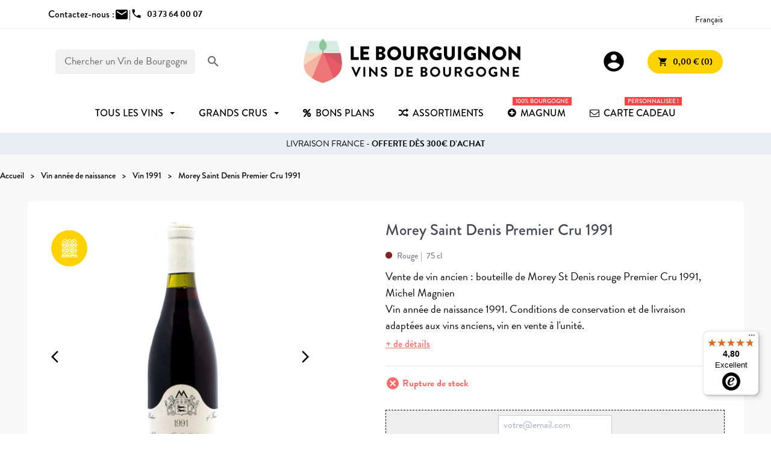

--- FILE ---
content_type: text/html; charset=utf-8
request_url: https://www.le-bourguignon.fr/fr/vin-1991/1068-morey-saint-denis-premier-cru-1991.html
body_size: 15892
content:
<!doctype html>
<html lang="fr-FR">

  <head>
    
      
  <meta charset="utf-8">


  <meta http-equiv="x-ua-compatible" content="ie=edge">



    <link rel="canonical" href="https://www.le-bourguignon.fr/fr/vin-1991/1068-morey-saint-denis-premier-cru-1991.html">

  <title>Vin Morey St Denis 1991 | Achat bouteille vin Bourgogne rouge année 1991</title>
  <meta name="description" content="Bouteille de vin Morey St Denis Premier Cru rouge 1991. Vente grand vin de Bourgogne millésime 1991. Vin cadeau anniversaire année de naissance 1991.">
  <meta name="keywords" content="vin,année,millésime,1967,cadeau,anniversaire,naissance,morey,st denis,bourgogne">
        <link rel="canonical" href="https://www.le-bourguignon.fr/fr/vin-1991/1068-morey-saint-denis-premier-cru-1991.html">
  


        <link rel="alternate" href="https://www.le-bourguignon.fr/fr/vin-1991/1068-morey-saint-denis-premier-cru-1991.html" hreflang="fr">
      <link rel="alternate" href="https://www.le-bourguignon.fr/en/wine-1991/1068-morey-saint-denis-premier-cru-1991.html" hreflang="en">
      <link rel="alternate" href="https://www.le-bourguignon.fr/es/vino-1991/1068-morey-saint-denis-premier-cru-1991.html" hreflang="es-es">
      <link rel="alternate" href="https://www.le-bourguignon.fr/de/wein-1991/1068-morey-saint-denis-premier-cru-1991.html" hreflang="de-de">
      <link rel="alternate" href="https://www.le-bourguignon.fr/nl/wijn-1991/1068-morey-saint-denis-premier-cru-1991.html" hreflang="nl-nl">
      <link rel="alternate" href="https://www.le-bourguignon.fr/it/1991-wine/1068-morey-saint-denis-premier-cru-1991.html" hreflang="it-it">
  


  <meta name="viewport" content="width=device-width, initial-scale=1">



  <link rel="icon" type="image/vnd.microsoft.icon" href="https://www.le-bourguignon.fr/img/favicon.ico?1759729842">
  <link rel="shortcut icon" type="image/x-icon" href="https://www.le-bourguignon.fr/img/favicon.ico?1759729842">


<link rel="preload" href="//fonts.googleapis.com/icon?family=Material+Icons" as="style">
<link rel="preload" href="//use.typekit.net/ssz4kkt.css" as="style">
<link rel="preload" href="/themes/LeBourguignon/assets/css/fonts.css" as="style">


  



  	

  <script type="text/javascript">
        var controller = "product";
        var free_shipping = "https:\/\/www.le-bourguignon.fr\/fr\/module\/toppromobar\/FreeShipping";
        var handle_promobar_cookie = "https:\/\/www.le-bourguignon.fr\/fr\/module\/toppromobar\/PromoBarCookie";
        var prestashop = {"cart":{"products":[],"totals":{"total":{"type":"total","label":"Total","amount":0,"value":"0,00\u00a0\u20ac"},"total_including_tax":{"type":"total","label":"Total TTC","amount":0,"value":"0,00\u00a0\u20ac"},"total_excluding_tax":{"type":"total","label":"Total HT :","amount":0,"value":"0,00\u00a0\u20ac"}},"subtotals":{"products":{"type":"products","label":"Sous-total","amount":0,"value":"0,00\u00a0\u20ac"},"discounts":null,"shipping":{"type":"shipping","label":"Livraison","amount":0,"value":""},"tax":null},"products_count":0,"summary_string":"0 articles","vouchers":{"allowed":1,"added":[]},"discounts":[],"minimalPurchase":0,"minimalPurchaseRequired":""},"currency":{"id":1,"name":"Euro","iso_code":"EUR","iso_code_num":"978","sign":"\u20ac"},"customer":{"lastname":null,"firstname":null,"email":null,"birthday":null,"newsletter":null,"newsletter_date_add":null,"optin":null,"website":null,"company":null,"siret":null,"ape":null,"is_logged":false,"gender":{"type":null,"name":null},"addresses":[]},"language":{"name":"Fran\u00e7ais","iso_code":"fr","locale":"fr-FR","language_code":"fr","is_rtl":"0","date_format_lite":"d\/m\/Y","date_format_full":"d\/m\/Y H:i:s","id":1},"page":{"title":"","canonical":"https:\/\/www.le-bourguignon.fr\/fr\/vin-1991\/1068-morey-saint-denis-premier-cru-1991.html","meta":{"title":"Vin Morey St Denis 1991 | Achat bouteille vin Bourgogne rouge ann\u00e9e 1991","description":"Bouteille de vin Morey St Denis Premier Cru rouge 1991. Vente grand vin de Bourgogne mill\u00e9sime 1991. Vin cadeau anniversaire ann\u00e9e de naissance 1991.","keywords":"vin,ann\u00e9e,mill\u00e9sime,1967,cadeau,anniversaire,naissance,morey,st denis,bourgogne","robots":"index"},"page_name":"product","body_classes":{"lang-fr":true,"lang-rtl":false,"country-FR":true,"currency-EUR":true,"layout-full-width":true,"page-product":true,"tax-display-enabled":true,"product-id-1068":true,"product-Morey Saint Denis Premier Cru 1991":true,"product-id-category-78":true,"product-id-manufacturer-32":true,"product-id-supplier-20":true},"admin_notifications":[]},"shop":{"name":"Le Bourguignon","logo":"https:\/\/www.le-bourguignon.fr\/img\/logo-1759729842.jpg","stores_icon":"https:\/\/www.le-bourguignon.fr\/img\/logo_stores.png","favicon":"https:\/\/www.le-bourguignon.fr\/img\/favicon.ico"},"urls":{"base_url":"https:\/\/www.le-bourguignon.fr\/","current_url":"https:\/\/www.le-bourguignon.fr\/fr\/vin-1991\/1068-morey-saint-denis-premier-cru-1991.html","shop_domain_url":"https:\/\/www.le-bourguignon.fr","img_ps_url":"https:\/\/www.le-bourguignon.fr\/img\/","img_cat_url":"https:\/\/www.le-bourguignon.fr\/img\/c\/","img_lang_url":"https:\/\/www.le-bourguignon.fr\/img\/l\/","img_prod_url":"https:\/\/www.le-bourguignon.fr\/img\/p\/","img_manu_url":"https:\/\/www.le-bourguignon.fr\/img\/m\/","img_sup_url":"https:\/\/www.le-bourguignon.fr\/img\/su\/","img_ship_url":"https:\/\/www.le-bourguignon.fr\/img\/s\/","img_store_url":"https:\/\/www.le-bourguignon.fr\/img\/st\/","img_col_url":"https:\/\/www.le-bourguignon.fr\/img\/co\/","img_url":"https:\/\/www.le-bourguignon.fr\/themes\/LeBourguignon\/assets\/img\/","css_url":"https:\/\/www.le-bourguignon.fr\/themes\/LeBourguignon\/assets\/css\/","js_url":"https:\/\/www.le-bourguignon.fr\/themes\/LeBourguignon\/assets\/js\/","pic_url":"https:\/\/www.le-bourguignon.fr\/upload\/","pages":{"address":"https:\/\/www.le-bourguignon.fr\/fr\/adresse","addresses":"https:\/\/www.le-bourguignon.fr\/fr\/adresses","authentication":"https:\/\/www.le-bourguignon.fr\/fr\/connexion","cart":"https:\/\/www.le-bourguignon.fr\/fr\/panier","category":"https:\/\/www.le-bourguignon.fr\/fr\/index.php?controller=category","cms":"https:\/\/www.le-bourguignon.fr\/fr\/index.php?controller=cms","contact":"https:\/\/www.le-bourguignon.fr\/fr\/nous-contacter","discount":"https:\/\/www.le-bourguignon.fr\/fr\/reduction","guest_tracking":"https:\/\/www.le-bourguignon.fr\/fr\/suivi-commande-invite","history":"https:\/\/www.le-bourguignon.fr\/fr\/historique-commandes","identity":"https:\/\/www.le-bourguignon.fr\/fr\/identite","index":"https:\/\/www.le-bourguignon.fr\/fr\/","my_account":"https:\/\/www.le-bourguignon.fr\/fr\/mon-compte","order_confirmation":"https:\/\/www.le-bourguignon.fr\/fr\/confirmation-commande","order_detail":"https:\/\/www.le-bourguignon.fr\/fr\/index.php?controller=order-detail","order_follow":"https:\/\/www.le-bourguignon.fr\/fr\/suivi-commande","order":"https:\/\/www.le-bourguignon.fr\/fr\/commande-vin-bourgogne","order_return":"https:\/\/www.le-bourguignon.fr\/fr\/index.php?controller=order-return","order_slip":"https:\/\/www.le-bourguignon.fr\/fr\/avoirs","pagenotfound":"https:\/\/www.le-bourguignon.fr\/fr\/page-introuvable","password":"https:\/\/www.le-bourguignon.fr\/fr\/recuperation-mot-de-passe","pdf_invoice":"https:\/\/www.le-bourguignon.fr\/fr\/index.php?controller=pdf-invoice","pdf_order_return":"https:\/\/www.le-bourguignon.fr\/fr\/index.php?controller=pdf-order-return","pdf_order_slip":"https:\/\/www.le-bourguignon.fr\/fr\/index.php?controller=pdf-order-slip","prices_drop":"https:\/\/www.le-bourguignon.fr\/fr\/promotions","product":"https:\/\/www.le-bourguignon.fr\/fr\/index.php?controller=product","search":"https:\/\/www.le-bourguignon.fr\/fr\/recherche-vin-bourgogne","sitemap":"https:\/\/www.le-bourguignon.fr\/fr\/plan du site","stores":"https:\/\/www.le-bourguignon.fr\/fr\/magasins","supplier":"https:\/\/www.le-bourguignon.fr\/fr\/producteurs-vins-bourgogne","register":"https:\/\/www.le-bourguignon.fr\/fr\/connexion?create_account=1","order_login":"https:\/\/www.le-bourguignon.fr\/fr\/commande-vin-bourgogne?login=1"},"alternative_langs":{"fr":"https:\/\/www.le-bourguignon.fr\/fr\/vin-1991\/1068-morey-saint-denis-premier-cru-1991.html","en":"https:\/\/www.le-bourguignon.fr\/en\/wine-1991\/1068-morey-saint-denis-premier-cru-1991.html","es-es":"https:\/\/www.le-bourguignon.fr\/es\/vino-1991\/1068-morey-saint-denis-premier-cru-1991.html","de-de":"https:\/\/www.le-bourguignon.fr\/de\/wein-1991\/1068-morey-saint-denis-premier-cru-1991.html","nl-nl":"https:\/\/www.le-bourguignon.fr\/nl\/wijn-1991\/1068-morey-saint-denis-premier-cru-1991.html","it-it":"https:\/\/www.le-bourguignon.fr\/it\/1991-wine\/1068-morey-saint-denis-premier-cru-1991.html"},"theme_assets":"\/themes\/LeBourguignon\/assets\/","actions":{"logout":"https:\/\/www.le-bourguignon.fr\/fr\/?mylogout="},"no_picture_image":{"bySize":{"small":{"url":"https:\/\/www.le-bourguignon.fr\/img\/p\/fr-default-small.jpg","width":45,"height":45},"medium":{"url":"https:\/\/www.le-bourguignon.fr\/img\/p\/fr-default-medium.jpg","width":80,"height":80},"cart_default":{"url":"https:\/\/www.le-bourguignon.fr\/img\/p\/fr-default-cart_default.jpg","width":80,"height":80},"small_default":{"url":"https:\/\/www.le-bourguignon.fr\/img\/p\/fr-default-small_default.jpg","width":98,"height":98},"pdt_110":{"url":"https:\/\/www.le-bourguignon.fr\/img\/p\/fr-default-pdt_110.jpg","width":110,"height":110},"medium_default":{"url":"https:\/\/www.le-bourguignon.fr\/img\/p\/fr-default-medium_default.jpg","width":125,"height":125},"home":{"url":"https:\/\/www.le-bourguignon.fr\/img\/p\/fr-default-home.jpg","width":129,"height":129},"pdt_220":{"url":"https:\/\/www.le-bourguignon.fr\/img\/p\/fr-default-pdt_220.jpg","width":220,"height":220},"home_default":{"url":"https:\/\/www.le-bourguignon.fr\/img\/p\/fr-default-home_default.jpg","width":308,"height":250},"large":{"url":"https:\/\/www.le-bourguignon.fr\/img\/p\/fr-default-large.jpg","width":300,"height":300},"pdt_320":{"url":"https:\/\/www.le-bourguignon.fr\/img\/p\/fr-default-pdt_320.jpg","width":320,"height":320},"large_default":{"url":"https:\/\/www.le-bourguignon.fr\/img\/p\/fr-default-large_default.jpg","width":458,"height":458},"pdt_480":{"url":"https:\/\/www.le-bourguignon.fr\/img\/p\/fr-default-pdt_480.jpg","width":480,"height":480},"thickbox":{"url":"https:\/\/www.le-bourguignon.fr\/img\/p\/fr-default-thickbox.jpg","width":600,"height":600},"pdt_640":{"url":"https:\/\/www.le-bourguignon.fr\/img\/p\/fr-default-pdt_640.jpg","width":640,"height":640},"thickbox_default":{"url":"https:\/\/www.le-bourguignon.fr\/img\/p\/fr-default-thickbox_default.jpg","width":800,"height":800},"pdt_980":{"url":"https:\/\/www.le-bourguignon.fr\/img\/p\/fr-default-pdt_980.jpg","width":980,"height":980}},"small":{"url":"https:\/\/www.le-bourguignon.fr\/img\/p\/fr-default-small.jpg","width":45,"height":45},"medium":{"url":"https:\/\/www.le-bourguignon.fr\/img\/p\/fr-default-home_default.jpg","width":308,"height":250},"large":{"url":"https:\/\/www.le-bourguignon.fr\/img\/p\/fr-default-pdt_980.jpg","width":980,"height":980},"legend":""}},"configuration":{"display_taxes_label":true,"display_prices_tax_incl":true,"is_catalog":false,"show_prices":true,"opt_in":{"partner":false},"quantity_discount":{"type":"discount","label":"Remise sur prix unitaire"},"voucher_enabled":1,"return_enabled":1},"field_required":[],"breadcrumb":{"links":[{"title":"Accueil","url":"https:\/\/www.le-bourguignon.fr\/fr\/"},{"title":"Vin ann\u00e9e de naissance","url":"https:\/\/www.le-bourguignon.fr\/fr\/21-vins-millesimes-anciens"},{"title":"Vin 1991","url":"https:\/\/www.le-bourguignon.fr\/fr\/78-vin-1991"},{"title":"Morey Saint Denis Premier Cru 1991","url":"https:\/\/www.le-bourguignon.fr\/fr\/vin-1991\/1068-morey-saint-denis-premier-cru-1991.html"}],"count":4},"link":{"protocol_link":"https:\/\/","protocol_content":"https:\/\/"},"time":1769441373,"static_token":"028cbea3df32858e94c4260a03570cd1","token":"57bde51e870bac45afbbd847d242482f","debug":false};
        var psemailsubscription_subscription = "https:\/\/www.le-bourguignon.fr\/fr\/module\/ps_emailsubscription\/subscription";
        var psr_icon_color = "#F19D76";
        var trustedshopseasyintegration_css = "https:\/\/www.le-bourguignon.fr\/modules\/trustedshopseasyintegration\/views\/css\/front\/front.2.0.3.css";
        var addToCartConfirmation = 'Produit ajouté au panier <a href="https://www.le-bourguignon.fr/fr/panier?action=show">Passer commande !</a>';
    var addGiftMessage = 'Le message personnalisé a bien été ajouté à votre commande';
    var siteUrl = 'https://www.le-bourguignon.fr/';
    var cartUrl = 'https://www.le-bourguignon.fr/fr/panier';
    var currentLanguage = document.documentElement.lang.split('-')[0];
  </script>

		<link rel="stylesheet" href="https://www.le-bourguignon.fr/themes/LeBourguignon/assets/cache/theme-f5df1d236.css" media="all">
	
	


        <link rel="preload" href="/modules/creativeelements/views/lib/ceicons/fonts/ceicons.woff2?8goggd" as="font" type="font/woff2" crossorigin>
            <!-- Begin eTrusted bootstrap tag -->
    <script src="https://integrations.etrusted.com/applications/widget.js/v2" defer async></script>
    <!-- End eTrusted bootstrap tag -->



  <style>/*.ets_mm_megamenu .mm_menus_li h4,
.ets_mm_megamenu .mm_menus_li h5,
.ets_mm_megamenu .mm_menus_li h6,
.ets_mm_megamenu .mm_menus_li h1,
.ets_mm_megamenu .mm_menus_li h2,
.ets_mm_megamenu .mm_menus_li h3,
.ets_mm_megamenu .mm_menus_li h4 *:not(i),
.ets_mm_megamenu .mm_menus_li h5 *:not(i),
.ets_mm_megamenu .mm_menus_li h6 *:not(i),
.ets_mm_megamenu .mm_menus_li h1 *:not(i),
.ets_mm_megamenu .mm_menus_li h2 *:not(i),
.ets_mm_megamenu .mm_menus_li h3 *:not(i),
.ets_mm_megamenu .mm_menus_li > a{
    font-family: inherit;
}
.ets_mm_megamenu *:not(.fa):not(i){
    font-family: inherit;
}

.ets_mm_block *{
    font-size: 14px;
}*/

@media (min-width: 768px){
/*layout 1*/
    .ets_mm_megamenu.layout_layout1{
        background: #ffffff;
    }
    .ets_mm_megamenu.layout_layout1:not(.ybc_vertical_menu) .mm_menus_ul{
         background: #ffffff;
    }
    .layout_layout1 .ybc-menu-vertical-button .ybc-menu-button-toggle_icon_default .icon-bar{
        background-color: #000000
    }

    .layout_layout1:not(.ybc_vertical_menu) .mm_menus_li > a:before,
    .layout_layout1.ybc_vertical_menu:hover .ybc-menu-vertical-button:before,
    .layout_layout1:hover .ybc-menu-vertical-button .ybc-menu-button-toggle_icon_default .icon-bar,
    .ybc-menu-vertical-button.layout_layout1:hover{background-color: #000000;}
    
    .layout_layout1:not(.ybc_vertical_menu) .mm_menus_li:hover > a,
    .layout_layout1:not(.ybc_vertical_menu) .mm_menus_li.menu_hover > a,
    .ets_mm_megamenu.layout_layout1.ybc_vertical_menu:hover,
    #header .layout_layout1:not(.ybc_vertical_menu) .mm_menus_li:hover > a,
    #header .layout_layout1:not(.ybc_vertical_menu) .mm_menus_li.menu_hover > a,
    .ets_mm_megamenu.layout_layout1.ybc_vertical_menu:hover{
        background: #F1F8FE;
    }
    
    .layout_layout1.ets_mm_megamenu .mm_columns_ul,
    .layout_layout1.ybc_vertical_menu .mm_menus_ul{
        background-color: #F1F8FE;
    }
    
/*end layout 1*/

@media (max-width: 767px){
    .ybc-menu-vertical-button,
    .transition_floating .close_menu, 
    .transition_full .close_menu{
        background-color: #000000;
        color: #ffffff;
    }
    .transition_floating .close_menu *, 
    .transition_full .close_menu *,
    .ybc-menu-vertical-button .icon-bar{
        color: #ffffff;
    }

    .close_menu .icon-bar,
    .ybc-menu-vertical-button .icon-bar {
      background-color: #ffffff;
    }
    .mm_menus_back_icon{
        border-color: #ffffff;
    }
    
    .layout_layout1 .mm_menus_li:hover > a, 
    .layout_layout1 .mm_menus_li.menu_hover > a,
    #header .layout_layout1 .mm_menus_li.menu_hover > a,
    #header .layout_layout1 .mm_menus_li:hover > a{
        color: #000000;
    }
    .layout_layout1 .mm_has_sub.mm_menus_li:hover .arrow::before{
        /*border-color: #000000;*/
    }
    
    
    .layout_layout1 .mm_menus_li:hover > a,
    .layout_layout1 .mm_menus_li.menu_hover > a,
    #header .layout_layout1 .mm_menus_li.menu_hover > a,
    #header .layout_layout1 .mm_menus_li:hover > a{
        background-color: #F1F8FE;
    }
    .layout_layout1 li:hover > a,
    .layout_layout1 li > a:hover,
    #header .layout_layout1 li:hover > a,
    #header .layout_layout1 .mm_columns_ul .mm_block_type_product .product-title > a:hover,
    #header .layout_layout1 li > a:hover{
        color: #F1F8FE;
    }
}

















</style>
<script async src="https://www.googletagmanager.com/gtag/js?id=G-G2LWN2R905"></script>
<script>
  window.dataLayer = window.dataLayer || [];
  function gtag(){dataLayer.push(arguments);}
  gtag('js', new Date());
  gtag(
    'config',
    'G-G2LWN2R905',
    {
      'debug_mode':false
      , 'anonymize_ip': true                }
  );
</script>

 <script src="https://cdn.brevo.com/js/sdk-loader.js" async></script>
<script>
    window.Brevo = window.Brevo || [];
    Brevo.push([
        "init",
        {
            client_key: "vtrejvaqp2g87o7d0kzff9o3",
            email_id: "",
        },
    ]);
</script>






    
    <meta property="og:type" content="product">
    <meta property="og:url" content="https://www.le-bourguignon.fr/fr/vin-1991/1068-morey-saint-denis-premier-cru-1991.html">
    <meta property="og:title" content="Vin Morey St Denis 1991 | Achat bouteille vin Bourgogne rouge année 1991">
    <meta property="og:site_name" content="Le Bourguignon">
    <meta property="og:description" content="Bouteille de vin Morey St Denis Premier Cru rouge 1991. Vente grand vin de Bourgogne millésime 1991. Vin cadeau anniversaire année de naissance 1991.">
    <meta property="og:image" content="https://www.le-bourguignon.fr/2120-pdt_980/morey-saint-denis-premier-cru-1991.jpg">
    <meta property="product:pretax_price:amount" content="79">
    <meta property="product:pretax_price:currency" content="EUR">
    <meta property="product:price:amount" content="94.8">
    <meta property="product:price:currency" content="EUR">
            <meta property="product:weight:value" content="1.400000">
        <meta property="product:weight:units" content="kg">
    
  </head>

  <body id="product" class="lang-fr country-fr currency-eur layout-full-width page-product tax-display-enabled product-id-1068 product-morey-saint-denis-premier-cru-1991 product-id-category-78 product-id-manufacturer-32 product-id-supplier-20 ce-kit-1 elementor-page elementor-page-1068030101">
    

    
      
    

    <header id="header">
      
        	

    <div class="topbar">
        <div class="container">
        	<div class="contact-top">
        		<div>Contactez-nous :</div>
            	<div class="contact-us d-flex">
                    <a href="https://www.le-bourguignon.fr/fr/nous-contacter"><span class="material-icons">mail</span></a> | 
                                    </div>
                <div class="phone-us d-flex">
                                        <a href="tel:+33373640007"><span class="material-icons">phone</span><span class="msg font-bold">03 73 64 00 07</span></a>
                </div>
        	</div>
        	
            
 		<div class="international">
                <div class="avis-clients">
                                
                	<!-- Begin eTrusted widget tag -->
                    <etrusted-widget data-etrusted-widget-id="wdg-8e15f87b-f20f-48d7-8caa-48b80af0eb0c"></etrusted-widget>
                    <!-- End eTrusted widget tag -->
                                </div>
            
                <div class="language-selector">
  <span>Français</span>
  <ul>
          <li  class="current" >
        <a href="https://www.le-bourguignon.fr/fr/vin-1991/1068-morey-saint-denis-premier-cru-1991.html">Français</a>
      </li>
          <li >
        <a href="https://www.le-bourguignon.fr/en/wine-1991/1068-morey-saint-denis-premier-cru-1991.html">English</a>
      </li>
          <li >
        <a href="https://www.le-bourguignon.fr/es/vino-1991/1068-morey-saint-denis-premier-cru-1991.html">Spanish</a>
      </li>
          <li >
        <a href="https://www.le-bourguignon.fr/de/wein-1991/1068-morey-saint-denis-premier-cru-1991.html">Deutsch</a>
      </li>
          <li >
        <a href="https://www.le-bourguignon.fr/nl/wijn-1991/1068-morey-saint-denis-premier-cru-1991.html">Nederlands</a>
      </li>
          <li >
        <a href="https://www.le-bourguignon.fr/it/1991-wine/1068-morey-saint-denis-premier-cru-1991.html">Italiano</a>
      </li>
      </ul>
</div>

            </div>
        </div>
    </div>
    

<div class="container">
    
        <div id="search_widget" data-search-controller-url="//www.le-bourguignon.fr/fr/recherche-vin-bourgogne">
    <form method="get" action="//www.le-bourguignon.fr/fr/recherche-vin-bourgogne">
        <input type="hidden" name="controller" value="search">
        <div class="fake-input">
            <input type="text" name="s" value="" placeholder='Chercher un Vin de Bourgogne'>
            <button type="submit">
                <i class="material-icons">search</i>
            </button>
        </div>
    </form>
</div>

    

    <div class="ybc-menu-toggle ybc-menu-btn closed">
        <span class="ybc-menu-button-toggle_icon">
            <i class="icon-bar"></i>
            <i class="icon-bar"></i>
            <i class="icon-bar"></i>
        </span>
        Menu
    </div>

    
        <a class="logo" href="https://www.le-bourguignon.fr/" title="Vins de Bourgogne">
            <img loading="lazy" src="https://www.le-bourguignon.fr/img/logo-1759729842.jpg" alt="Achat Vin Bourgogne">
        </a>
    

    
        <div class="header-nav">
            <div class="user-info">
    <a class="login" href="https://www.le-bourguignon.fr/fr/mon-compte" rel="nofollow" title="Identifiez-vous">
        <span class="material-icons">account_circle</span>
    </a>
</div><div id="blockcart-wrapper">
  <div class="blockcart cart-preview" data-refresh-url="https://www.le-bourguignon.fr/module/ps_shoppingcart/ajax">
    <div class="header">
      <a rel="nofollow" href="//www.le-bourguignon.fr/fr/panier?action=show" class="button button-yellow">
        <i class="material-icons">shopping_cart</i> <span>0,00 € (0)</span>
      </a>
    </div>
        </div>
</div>
        </div>
    
</div>


    <div class="header-top">
        
    </div>

        <div class="ets_mm_megamenu
        layout_layout1         show_icon_in_mobile                transition_slide        transition_floating                sticky_disabled                ets-dir-ltr        hook-default        single_layout         disable_sticky_mobile         "
        data-bggray="bg_gray"
        >
        <div class="ets_mm_megamenu_content">
            <div class="container">
                <div class="ets_mm_megamenu_content_content">
                                            <ul class="mm_menus_ul  ">
        <li class="close_menu">
            <div class="pull-left">
                <span class="mm_menus_back">
                    <i class="icon-bar"></i>
                    <i class="icon-bar"></i>
                    <i class="icon-bar"></i>
                </span>
                Menu
            </div>
            <div class="pull-right">
                <span class="mm_menus_back_icon"></span>
                Retour
            </div>
        </li>
                    <li class="mm_menus_li mm_sub_align_left mm_has_sub"
                >
                <a                         href="/fr/9-grands-bourgognes"
                        style="font-size:16px;">
                    <span class="mm_menu_content_title">
                                                Tous les vins
                        <span class="mm_arrow"></span>                                            </span>
                </a>
                                                    <span class="arrow closed"></span>                                            <ul class="mm_columns_ul"
                            style=" width:100%; font-size:14px;">
                                                            <li class="mm_columns_li column_size_1  mm_has_sub">
                                                                            <ul class="mm_blocks_ul">
                                                                                            <li data-id-block="16" class="mm_blocks_li">
                                                        
    <div class="ets_mm_block mm_block_type_html mm_hide_title">
                <div class="ets_mm_block_content">        
                            &nbsp;
                    </div>
    </div>
    <div class="clearfix"></div>

                                                </li>
                                                                                    </ul>
                                                                    </li>
                                                            <li class="mm_columns_li column_size_2  mm_has_sub">
                                                                            <ul class="mm_blocks_ul">
                                                                                            <li data-id-block="2" class="mm_blocks_li">
                                                        
    <div class="ets_mm_block mm_block_type_html mm_hide_title">
                <div class="ets_mm_block_content">        
                            <a href="/fr/12-promotion-vin-bourgogne" class="menu-button">Bons plans</a>

<ul>
<li><a href="/fr/12-promotion-vin-bourgogne">Vins en promotion</a></li>
<li><a href="/fr/135-incontournables">Vins incontournables</a></li>
<li><a href="/fr/meilleures-ventes-vins-bourgogne">Meilleures ventes</a></li>
<li><a href="/fr/102-vin-bourgogne-coup-de-coeur">Coups de coeur</a></li>
</ul>
                    </div>
    </div>
    <div class="clearfix"></div>

                                                </li>
                                                                                            <li data-id-block="3" class="mm_blocks_li">
                                                        
    <div class="ets_mm_block mm_block_type_html ">
        <p><a href="https://www.le-bourguignon.fr/fr/126-collections"  style="font-size:16px">Collections</a></p>        <div class="ets_mm_block_content">        
                            <ul>
<li><a href="/fr/28-grand-cru-bourgogne">Grands Crus</a></li>
<li><a href="/fr/38-assortiments-vins-bourgogne">Assortiments</a></li>
<li><a href="/fr/21-vins-millesimes-anciens">Millésimes anciens</a></li>
<li><a href="/fr/8-cremant-pas-cher">Crémant Bourgogne</a></li>
<li><a href="/fr/133-magnum">Magnum Bourgogne</a></li>
<li><a href="/fr/104-bourgogne-demi-bouteilles">Demi Bouteilles </a></li>
</ul>
                    </div>
    </div>
    <div class="clearfix"></div>

                                                </li>
                                                                                    </ul>
                                                                    </li>
                                                            <li class="mm_columns_li column_size_2  mm_has_sub">
                                                                            <ul class="mm_blocks_ul">
                                                                                            <li data-id-block="5" class="mm_blocks_li">
                                                        
    <div class="ets_mm_block mm_block_type_html ">
        <p>Prix</p>        <div class="ets_mm_block_content">        
                            <ul class="underlines">
<li><a href="/fr/19-vin-de-bourgogne-pas-cher
">- de 10 €</a></li>
<li><a href="/fr/9-grands-bourgognes?prix=10-20">de 10 à 20 €</a></li>
<li><a href="/fr/9-grands-bourgognes?prix=20-50">de 20 à 50 €</a></li>
<li><a href="/fr/9-grands-bourgognes?prix=50-1000">+ de  50 €</a></li>
</ul>
                    </div>
    </div>
    <div class="clearfix"></div>

                                                </li>
                                                                                            <li data-id-block="6" class="mm_blocks_li">
                                                        
    <div class="ets_mm_block mm_block_type_html ">
        <p>Couleurs</p>        <div class="ets_mm_block_content">        
                            <ul>
<li><a href="/fr/10-vins-rouges-prestige" class="menu-color">Rouge <span class="red"></a></li>
<li><a href="/fr/11-vins-blancs-prestige" class="menu-color">Blanc <span class="white"></a></li>
<li><a href="/fr/7-vin-rose-bourgogne" class="menu-color">Rosé <span class="pink"></a></li>
<li><a href="/fr/8-cremant-pas-cher" class="menu-color">Bulles <span class="bubbles"></span></a></li>
</ul>
                    </div>
    </div>
    <div class="clearfix"></div>

                                                </li>
                                                                                            <li data-id-block="64" class="mm_blocks_li">
                                                        
    <div class="ets_mm_block mm_block_type_html ">
        <p><a href="https://www.le-bourguignon.fr/fr/34-bourgogne-aligote"  style="font-size:16px">Aligoté</a></p>        <div class="ets_mm_block_content">        
                            <ul>
</ul>
                    </div>
    </div>
    <div class="clearfix"></div>

                                                </li>
                                                                                    </ul>
                                                                    </li>
                                                            <li class="mm_columns_li column_size_2  mm_has_sub">
                                                                            <ul class="mm_blocks_ul">
                                                                                            <li data-id-block="7" class="mm_blocks_li">
                                                        
    <div class="ets_mm_block mm_block_type_html ">
        <p><a href="https://www.le-bourguignon.fr/fr/appellations-vins-bourgogne"  style="font-size:16px">Appellations</a></p>        <div class="ets_mm_block_content">        
                            <ul>
<li><a href="/fr/120-pouilly-fuisse">Pouilly Fuissé</a></li>
<li><a href="/fr/29-vins-chablis-premiers-grands-crus">Chablis</a></li>
<li><a href="/fr/51-montagny-vin">Montagny</a></li>
<li><a href="/fr/122-rully">Rully</a></li>
<li><a href="/fr/137-saint-veran">Saint-Véran</a></li>
<li><a href="/fr/75-chassagne-montrachet">Chassagne M.</a></li>
<li><a href="/fr/14-vins-pommard">Pommard</a></li>
<li><a href="/fr/49-gevrey-chambertin">Gevrey-Chambertin</a></li>
<li><a href="/fr/39-aloxe-corton">Aloxe Corton</a></li>
<li><a href="/fr/24-santenay-vins">Santenay</a></li>
<li><a href="/fr/140-nuits-saint-georges">Nuits Saint Georges</a></li>
<li><a href="/fr/15-vins-mercurey">Mercurey</a></li>
<li><a href="/fr/66-givry">Givry...</a></li>
</ul>
                    </div>
    </div>
    <div class="clearfix"></div>

                                                </li>
                                                                                    </ul>
                                                                    </li>
                                                            <li class="mm_columns_li column_size_2  mm_has_sub">
                                                                            <ul class="mm_blocks_ul">
                                                                                            <li data-id-block="11" class="mm_blocks_li">
                                                        
    <div class="ets_mm_block mm_block_type_html ">
        <p><a href="https://www.le-bourguignon.fr/fr/content/41-regions-viticoles-de-bourgogne"  style="font-size:16px">Régions</a></p>        <div class="ets_mm_block_content">        
                            <ul>
<li><a href="/fr/29-vins-chablis-premiers-grands-crus">Chablis & Auxerrois</a></li>
<li><a href="/fr/74-macon">Mâconnais</a></li>
<li><a href="/fr/43-cote-chalonnaise-prestige">Côte Chalonnaise</a></li>
<li><a href="/fr/44-cote-de-beaune">Côte de Beaune</a></li>
<li><a href="/fr/45-cote-nuits">Côte de Nuits</a></li>
<li><a href="/fr/112-crus-du-beaujolais">Crus du Beaujolais</a></li>
</ul>
                    </div>
    </div>
    <div class="clearfix"></div>

                                                </li>
                                                                                            <li data-id-block="10" class="mm_blocks_li">
                                                        
    <div class="ets_mm_block mm_block_type_html ">
        <p><a href="https://www.le-bourguignon.fr/fr/38-assortiments-vins-bourgogne"  style="font-size:16px">Assortiments</a></p>        <div class="ets_mm_block_content">        
                            <ul>
<li><a href="/fr/assortiments-vins-bourgogne/69-voyage-en-bourgogne-coffret-vins.html">Voyage en Bourgogne</a></li>
<li><a href="/fr/assortiments-vins-bourgogne/73-tout-chardonnay-assortiment-vins.html">Bourgogne Blancs</a></li>
<li><a href="/fr/assortiments-vins-bourgogne/915-coffret-rouges-de-bourgogne.html">Bourgognes Rouges</a></li>
<li><a href="/fr/assortiments-vins-bourgogne/427-coffret-vin-bourgogne.html">Coffret découverte</a></li>
</ul>
                    </div>
    </div>
    <div class="clearfix"></div>

                                                </li>
                                                                                    </ul>
                                                                    </li>
                                                            <li class="mm_columns_li column_size_2  mm_has_sub">
                                                                            <ul class="mm_blocks_ul">
                                                                                            <li data-id-block="9" class="mm_blocks_li">
                                                        
    <div class="ets_mm_block mm_block_type_html ">
        <p><a href="https://www.le-bourguignon.fr/fr/producteurs-vins-bourgogne"  style="font-size:16px">Producteurs</a></p>        <div class="ets_mm_block_content">        
                            <ul>
<li><a href="/fr/producteurs-vins-bourgogne/19-domaine-maratray-dubreuil">Maratray Dubreuil</a></li>
<li><a href="/fr/producteurs-vins-bourgogne/16-domaine-des-malandes-chablis">Les Malandes</a></li>
<li><a href="/fr/producteurs-vins-bourgogne/21-domaine-magnien">Stéphane Magnien</a></li>
<li><a href="/fr/producteurs-vins-bourgogne/38-domaine-mazilly">Domaine Mazilly</a></li>
<li><a href="/fr/producteurs-vins-bourgogne/18-domaine-joannet-cote-de-nuits">Domaine Joannet</a></li>
<li><a href="/fr/producteurs-vins-bourgogne/12-domaine-berthenet-montagny">Domaine Berthenet</a></li>
<li><a href="/fr/producteurs-vins-bourgogne/42-domaine-venot">Domaine Venot</a></li>
<li><a href="/fr/producteurs-vins-bourgogne/4-domaine-germain-pere-fils">Domaine Germain</a></li>
<li><a href="/fr/producteurs-vins-bourgogne/36-domaine-bernard-millot">Bernard Millot</a></li>
<li><a href="/fr/producteurs-vins-bourgogne/7-domaine-louis-lequin-santenay">Louis Lequin</a></li>
<li><a href="/fr/producteurs-vins-bourgogne/48-domaine-danjean-berthoux">Danjean Berthoux</a></li>
<li><a href="/fr/producteurs-vins-bourgogne/45-domaine-olivier-guyot">Olivier Guyot</a></li>
</ul>
                    </div>
    </div>
    <div class="clearfix"></div>

                                                </li>
                                                                                    </ul>
                                                                    </li>
                                                            <li class="mm_columns_li column_size_1  mm_has_sub">
                                                                            <ul class="mm_blocks_ul">
                                                                                            <li data-id-block="17" class="mm_blocks_li">
                                                        
    <div class="ets_mm_block mm_block_type_html mm_hide_title">
                <div class="ets_mm_block_content">        
                            &nbsp;
                    </div>
    </div>
    <div class="clearfix"></div>

                                                </li>
                                                                                    </ul>
                                                                    </li>
                                                            <li class="mm_columns_li column_size_1 mm_breaker mm_has_sub">
                                                                            <ul class="mm_blocks_ul">
                                                                                            <li data-id-block="48" class="mm_blocks_li">
                                                        
    <div class="ets_mm_block mm_block_type_html mm_hide_title">
                <div class="ets_mm_block_content">        
                            &nbsp;
                    </div>
    </div>
    <div class="clearfix"></div>

                                                </li>
                                                                                    </ul>
                                                                    </li>
                                                            <li class="mm_columns_li column_size_2  mm_has_sub">
                                                                            <ul class="mm_blocks_ul">
                                                                                            <li data-id-block="19" class="mm_blocks_li">
                                                        
    <div class="ets_mm_block mm_block_type_html mm_hide_title">
                <div class="ets_mm_block_content">        
                            <a href="/fr/126-collections" class="menu-all">+ de Collections</a>
                    </div>
    </div>
    <div class="clearfix"></div>

                                                </li>
                                                                                    </ul>
                                                                    </li>
                                                            <li class="mm_columns_li column_size_2  mm_has_sub">
                                                                            <ul class="mm_blocks_ul">
                                                                                            <li data-id-block="63" class="mm_blocks_li">
                                                        
    <div class="ets_mm_block mm_block_type_html mm_hide_title">
                <div class="ets_mm_block_content">        
                            <a href="/fr/nouveaux-vins" class="menu-all">+ les Nouveaux Vins</a>
                    </div>
    </div>
    <div class="clearfix"></div>

                                                </li>
                                                                                    </ul>
                                                                    </li>
                                                            <li class="mm_columns_li column_size_2  mm_has_sub">
                                                                            <ul class="mm_blocks_ul">
                                                                                            <li data-id-block="61" class="mm_blocks_li">
                                                        
    <div class="ets_mm_block mm_block_type_html mm_hide_title">
                <div class="ets_mm_block_content">        
                            <a href="/fr/appellations-vins-bourgogne" class="menu-all">+ d'Appellations</a>
                    </div>
    </div>
    <div class="clearfix"></div>

                                                </li>
                                                                                    </ul>
                                                                    </li>
                                                            <li class="mm_columns_li column_size_2  mm_has_sub">
                                                                            <ul class="mm_blocks_ul">
                                                                                            <li data-id-block="21" class="mm_blocks_li">
                                                        
    <div class="ets_mm_block mm_block_type_html mm_hide_title">
                <div class="ets_mm_block_content">        
                            <a href="/fr/38-assortiments-vins-bourgogne" class="menu-all">+ d'Assortiments</a>
                    </div>
    </div>
    <div class="clearfix"></div>

                                                </li>
                                                                                    </ul>
                                                                    </li>
                                                            <li class="mm_columns_li column_size_2  mm_has_sub">
                                                                            <ul class="mm_blocks_ul">
                                                                                            <li data-id-block="20" class="mm_blocks_li">
                                                        
    <div class="ets_mm_block mm_block_type_html mm_hide_title">
                <div class="ets_mm_block_content">        
                            <a href="/fr/producteurs-vins-bourgogne" class="menu-all">+ de Producteurs</a>
                    </div>
    </div>
    <div class="clearfix"></div>

                                                </li>
                                                                                    </ul>
                                                                    </li>
                                                            <li class="mm_columns_li column_size_1  mm_has_sub">
                                                                            <ul class="mm_blocks_ul">
                                                                                            <li data-id-block="12" class="mm_blocks_li">
                                                        
    <div class="ets_mm_block mm_block_type_html mm_hide_title">
                <div class="ets_mm_block_content">        
                            &nbsp;
                    </div>
    </div>
    <div class="clearfix"></div>

                                                </li>
                                                                                    </ul>
                                                                    </li>
                                                            <li class="mm_columns_li column_size_12  mm_has_sub">
                                                                            <ul class="mm_blocks_ul">
                                                                                            <li data-id-block="14" class="mm_blocks_li">
                                                        
    <div class="ets_mm_block mm_block_type_html mm_hide_title">
                <div class="ets_mm_block_content">        
                            <a href="/fr/9-grands-bourgognes" class="menu-button"><span class="material-icons">apps</span> Voir tous les vins de Bourgogne</a>
                    </div>
    </div>
    <div class="clearfix"></div>

                                                </li>
                                                                                    </ul>
                                                                    </li>
                                                    </ul>
                                                </li>
                    <li class="mm_menus_li mm_sub_align_left mm_has_sub"
                >
                <a                         href="/fr/28-grand-cru-bourgogne"
                        style="font-size:16px;">
                    <span class="mm_menu_content_title">
                                                Grands Crus
                        <span class="mm_arrow"></span>                                            </span>
                </a>
                                                    <span class="arrow closed"></span>                                            <ul class="mm_columns_ul"
                            style=" width:100%; font-size:14px;">
                                                            <li class="mm_columns_li column_size_1  mm_has_sub">
                                                                            <ul class="mm_blocks_ul">
                                                                                            <li data-id-block="34" class="mm_blocks_li">
                                                        
    <div class="ets_mm_block mm_block_type_html mm_hide_title">
                <div class="ets_mm_block_content">        
                            &nbsp;
                    </div>
    </div>
    <div class="clearfix"></div>

                                                </li>
                                                                                    </ul>
                                                                    </li>
                                                            <li class="mm_columns_li column_size_3  mm_has_sub">
                                                                            <ul class="mm_blocks_ul">
                                                                                            <li data-id-block="31" class="mm_blocks_li">
                                                        
    <div class="ets_mm_block mm_block_type_html ">
        <p><a href="/fr/28-grand-cru-bourgogne?couleur=blanc"  style="font-size:16px">Grands Crus Blancs</a></p>        <div class="ets_mm_block_content">        
                            <ul>
<li><a href="/fr/105-chablis-grand-cru">Chablis Grand Cru</a></li>
<li><a href="/fr/48-corton-charlemagne">Corton Charlemagne</a></li>
<li><a href="/fr/47-batard-montrachet">Bâtard Montrachet</a></li>
<li><a href="/fr/91-criots-batard-montrachet-grand-cru">Criots Bâtard Montrachet</a></li>
<li><a href="/fr/108-bienvenues-batard-montrachet">Bienvenues Bâtard Montrachet</a></li>
<li><a href="/fr/115-chevalier-montrachet">Chevalier Montrachet</a></li>
</ul>
                    </div>
    </div>
    <div class="clearfix"></div>

                                                </li>
                                                                                    </ul>
                                                                    </li>
                                                            <li class="mm_columns_li column_size_3  mm_has_sub">
                                                                            <ul class="mm_blocks_ul">
                                                                                            <li data-id-block="43" class="mm_blocks_li">
                                                        
    <div class="ets_mm_block mm_block_type_html ">
        <p><a href="https://www.le-bourguignon.fr/fr/28-grand-cru-bourgogne?couleur=rouge"  style="font-size:16px">Grands Crus Rouges</a></p>        <div class="ets_mm_block_content">        
                            <ul>
<li><a href="/fr/54-corton">Corton Grand Cru</a></li>
<li><a href="/fr/53-clos-de-vougeot">Clos de Vougeot</a></li>
<li><a href="/fr/67-charmes-chambertin">Charmes Chambertin</a></li>
<li><a href="/fr/109-mazis-chambertin">Mazis Chambertin</a></li>
<li><a href="/fr/52-echezeaux">Echezeaux</a></li>
<li><a href="/fr/68-clos-des-lambrays">Clos des Lambrays</a></li>
<li><a href="/fr/grand-cru-bourgogne/647-clos-de-tart-1997.html">Clos de Tart</a></li>
<li><a href="/fr/106-clos-saint-denis">Clos Saint Denis</a></li>
<li><a href="/fr/141-clos-de-la-roche-grand-cru">Clos de la Roche</a></li>
<li><a href="/fr/79-bonnes-mares">Bonnes Mares</a></li>
<li><a href="/fr/grand-cru-bourgogne/1372-chambertin-clos-de-beze-1995-grand-cru.html">Chambertin Clos de Beze</a></li>
<li><a href="/fr/144-latricieres-chambertin-grand-cru">Latricieres Chambertin</a></li>
<li><a href="/fr/150-chapelle-chambertin">Chapelle Chambertin</a></li>
<li><a href="/fr/107-chambertin">Chambertin</a></li>
<li><a href="/fr/grand-cru-bourgogne/1371-romanee-saint-vivant-grand-cru-2015.html">Romanée Saint Vivant</a></li>
</ul>
                    </div>
    </div>
    <div class="clearfix"></div>

                                                </li>
                                                                                            <li data-id-block="59" class="mm_blocks_li">
                                                        
    <div class="ets_mm_block mm_block_type_html mm_hide_title">
                <div class="ets_mm_block_content">        
                            &nbsp;
                    </div>
    </div>
    <div class="clearfix"></div>

                                                </li>
                                                                                    </ul>
                                                                    </li>
                                                            <li class="mm_columns_li column_size_2  mm_has_sub">
                                                                            <ul class="mm_blocks_ul">
                                                                                            <li data-id-block="26" class="mm_blocks_li">
                                                        
    <div class="ets_mm_block mm_block_type_html ">
        <p>Prix</p>        <div class="ets_mm_block_content">        
                            <ul>
<li><a href="/fr/28-grand-cru-bourgogne?prix=54-100">- de 100 €</a></li>
<li><a href="/fr/28-grand-cru-bourgogne?prix=100-200">de 100 à 200 €</a></li>
<li><a href="/fr/28-grand-cru-bourgogne?prix=200-300">de 200 à 300 €</a></li>
<li><a href="/fr/28-grand-cru-bourgogne?prix=300-1000">+ de  300 €</a></li>
</ul>
                    </div>
    </div>
    <div class="clearfix"></div>

                                                </li>
                                                                                            <li data-id-block="27" class="mm_blocks_li">
                                                        
    <div class="ets_mm_block mm_block_type_html ">
        <p>Couleurs</p>        <div class="ets_mm_block_content">        
                            <ul>
<li><a href="/fr/28-grand-cru-bourgogne?couleur=rouge" class="menu-color">Rouge <span class="red"></a></li>
<li><a href="/fr/28-grand-cru-bourgogne?couleur=blanc" class="menu-color">Blanc <span class="white"></a></li>
                    </div>
    </div>
    <div class="clearfix"></div>

                                                </li>
                                                                                    </ul>
                                                                    </li>
                                                            <li class="mm_columns_li column_size_3  mm_has_sub">
                                                                            <ul class="mm_blocks_ul">
                                                                                            <li data-id-block="30" class="mm_blocks_li">
                                                        
    <div class="ets_mm_block mm_block_type_html ">
        <p>Régions</p>        <div class="ets_mm_block_content">        
                            <ul>
<li><a href="/fr/29-vins-chablis-premiers-grands-crus?niveau-appellation=grand-cru">Chablis Grand Cru</a></li>
<li><a href="/fr/44-cote-de-beaune?niveau-appellation=grand-cru">Côte de Beaune</a></li>
<li><a href="/fr/45-cote-nuits?niveau-appellation=grand-cru">Côte de Nuits</a></li>
</ul>
                    </div>
    </div>
    <div class="clearfix"></div>

                                                </li>
                                                                                    </ul>
                                                                    </li>
                                                            <li class="mm_columns_li column_size_1  mm_has_sub">
                                                                            <ul class="mm_blocks_ul">
                                                                                            <li data-id-block="55" class="mm_blocks_li">
                                                        
    <div class="ets_mm_block mm_block_type_html mm_hide_title">
                <div class="ets_mm_block_content">        
                            &nbsp;
                    </div>
    </div>
    <div class="clearfix"></div>

                                                </li>
                                                                                    </ul>
                                                                    </li>
                                                            <li class="mm_columns_li column_size_12  mm_has_sub">
                                                                            <ul class="mm_blocks_ul">
                                                                                            <li data-id-block="49" class="mm_blocks_li">
                                                        
    <div class="ets_mm_block mm_block_type_html mm_hide_title">
                <div class="ets_mm_block_content">        
                            <a href="/fr/28-grand-cru-bourgogne" class="menu-button"><span class="material-icons">apps</span> Voir Tous les Grands Crus de Bourgogne</a>
                    </div>
    </div>
    <div class="clearfix"></div>

                                                </li>
                                                                                    </ul>
                                                                    </li>
                                                    </ul>
                                                </li>
                    <li class="mm_menus_li mm_sub_align_full"
                >
                <a                         href="https://www.le-bourguignon.fr/fr/12-promotion-vin-bourgogne"
                        style="font-size:16px;">
                    <span class="mm_menu_content_title">
                                                    <i class="fa fa-percent"></i>
                                                Bons plans
                                                                    </span>
                </a>
                                                                                                    </li>
                    <li class="mm_menus_li mm_sub_align_full"
                >
                <a                         href="https://www.le-bourguignon.fr/fr/38-assortiments-vins-bourgogne"
                        style="font-size:16px;">
                    <span class="mm_menu_content_title">
                                                    <i class="fa fa-random"></i>
                                                ASSORTIMENTS
                                                                    </span>
                </a>
                                                                                                    </li>
                    <li class="mm_menus_li mm_sub_align_full"
                >
                <a                         href="https://www.le-bourguignon.fr/fr/133-magnum-bourgogne"
                        style="font-size:16px;">
                    <span class="mm_menu_content_title">
                                                    <i class="fa fa-plus-circle"></i>
                                                MAGNUM
                                                <span class="mm_bubble_text"style="background: #FC4444; color: #ffffff;">100% BOURGOGNE</span>                    </span>
                </a>
                                                                                                    </li>
                    <li class="mm_menus_li mm_sub_align_full"
                >
                <a                         href="https://www.le-bourguignon.fr/fr/cheque-cadeau-vin-bourgogne"
                        style="font-size:16px;">
                    <span class="mm_menu_content_title">
                                                    <i class="fa fa-envelope-o"></i>
                                                Carte Cadeau
                                                <span class="mm_bubble_text"style="background: #FC4444; color: #ffffff;">PERSONNALISEE !</span>                    </span>
                </a>
                                                                                                    </li>
            </ul>
    

                </div>
            </div>
        </div>
    </div>




<div class="subbar">
    Livraison France - <strong>offerte dès 300€ d’achat</strong>
</div>
      
    </header>

    
      


    

    <div id="wrapper">
      

      
            <div class="breadcrumb-container">
        <div class="container">
            <nav class="breadcrumb" data-depth="4">
                <ol itemscope itemtype="http://schema.org/BreadcrumbList">
                                            
                            <li itemprop="itemListElement" itemscope itemtype="http://schema.org/ListItem">
                                <a itemprop="item" href="https://www.le-bourguignon.fr/fr/">
                                    <span itemprop="name">Accueil</span>
                                </a>
                                <meta itemprop="position" content="1">
                            </li>
                        
                                            
                            <li itemprop="itemListElement" itemscope itemtype="http://schema.org/ListItem">
                                <a itemprop="item" href="https://www.le-bourguignon.fr/fr/21-vins-millesimes-anciens">
                                    <span itemprop="name">Vin année de naissance</span>
                                </a>
                                <meta itemprop="position" content="2">
                            </li>
                        
                                            
                            <li itemprop="itemListElement" itemscope itemtype="http://schema.org/ListItem">
                                <a itemprop="item" href="https://www.le-bourguignon.fr/fr/78-vin-1991">
                                    <span itemprop="name">Vin 1991</span>
                                </a>
                                <meta itemprop="position" content="3">
                            </li>
                        
                                            
                            <li itemprop="itemListElement" itemscope itemtype="http://schema.org/ListItem">
                                <a itemprop="item" href="https://www.le-bourguignon.fr/fr/vin-1991/1068-morey-saint-denis-premier-cru-1991.html">
                                    <span itemprop="name">Morey Saint Denis Premier Cru 1991</span>
                                </a>
                                <meta itemprop="position" content="4">
                            </li>
                        
                                    </ol>
            </nav>
        </div>
    </div>
      

      

      

      
    <div id="content-wrapper">
        
        

    <section id="main" itemscope itemtype="https://schema.org/Product">
    <meta itemprop="url" content="https://www.le-bourguignon.fr/fr/vin-1991/1068-morey-saint-denis-premier-cru-1991.html">
    
    
        
            <section id="content" class="product-header">
                <div class="container container-small">
                    <div class="product-miniature">
                        <div class="collections">
            <a href="https://www.le-bourguignon.fr/fr/131-vins-anciens" class="collection" style="background-color:#ffd200">
            <i class="icon-old"></i>
        </a>
    </div>
                        
                            <div class="images-container">
    
        <div class="product-cover slider-product-covers">
                            <img loading="lazy" src="https://www.le-bourguignon.fr/2120-pdt_980/morey-saint-denis-premier-cru-1991.jpg" alt="bouteille vin année 1991" title="bouteille vin année 1991" itemprop="image">
                            <img loading="lazy" src="https://www.le-bourguignon.fr/2121-pdt_980/morey-saint-denis-premier-cru-1991.jpg" alt="" title="" itemprop="image">
                    </div>
    

    
        <ul class="product-images slider-product-thumbs">
                            <li><img loading="lazy" src="https://www.le-bourguignon.fr/2120-home_default/morey-saint-denis-premier-cru-1991.jpg" alt="bouteille vin année 1991" title="bouteille vin année 1991" width="100" itemprop="image"></li>
                            <li><img loading="lazy" src="https://www.le-bourguignon.fr/2121-home_default/morey-saint-denis-premier-cru-1991.jpg" alt="" title="" width="100" itemprop="image"></li>
                    </ul>

        <div class="social-sharing">
            <ul>
                <li class="mail"><a target="_blank" rel="nofollow" href="mailto:?subject=Morey Saint Denis Premier Cru 1991&body=https://www.le-bourguignon.fr/fr/vin-1991/1068-morey-saint-denis-premier-cru-1991.html"><img src="https://www.le-bourguignon.fr/themes/LeBourguignon/assets/img/icons/mail-alt.svg" alt="Email"/></a></li>
                <li class="facebook"><a target="_blank" rel="nofollow" href="http://www.facebook.com/sharer.php?u=https://www.le-bourguignon.fr/fr/vin-1991/1068-morey-saint-denis-premier-cru-1991.html"><img src="https://www.le-bourguignon.fr/themes/LeBourguignon/assets/img/icons/facebook-alt.svg" alt="Twitter"/></a></li>
                <li class="twitter"><a target="_blank" rel="nofollow" href="https://twitter.com/intent/tweet?text=Morey Saint Denis Premier Cru 1991 https://www.le-bourguignon.fr/fr/vin-1991/1068-morey-saint-denis-premier-cru-1991.html"><img src="https://www.le-bourguignon.fr/themes/LeBourguignon/assets/img/icons/twitter-alt.svg" alt="Twitter"/></a></li>
            </ul>
        </div>
    
</div>
                                                
                    </div>

                    <div class="product-information">
                        <h1 itemprop="name">Morey Saint Denis Premier Cru 1991</h1>

                        
                        <ul class="product-title-attributes">
                                                            <li><i class="product-color product-color-42"></i>Rouge</li>
                                                                                        <li>75 cl</li>                            </li>
                        </ul>

                        
                            <div class="product-description-short"
                                 itemprop="description"><p>Vente de vin ancien : bouteille de Morey St Denis rouge Premier Cru 1991, Michel Magnien</p><p>Vin année de naissance 1991. Conditions de conservation et de livraison adaptées aux vins anciens, vin en vente à l'unité.</p></div>
                            <a href="#degustation" class="product-see-more">+ de détails</a>
                        

                        <hr/>

                        <div class="product-actions">
                            
                                <form action="https://www.le-bourguignon.fr/fr/panier" method="post" id="add-to-cart-or-refresh">
                                    <input type="hidden" name="token" value="028cbea3df32858e94c4260a03570cd1">
                                    <input type="hidden" name="id_product" value="1068"
                                           id="product_page_product_id">
                                    <input type="hidden" name="id_customization" value="0"
                                           id="product_customization_id">

                                    
                                                                            

                                    
                                        <div class="product-variants">
  </div>
                                    

                                    
                                        
            <div class="stock out-of-stock">
            <i class="material-icons">cancel</i>
            Rupture de stock
        </div>
    

                                    
           							
                                        <div class="product-additional-info">
  <div class="tabs">
    <div class="js-mailalert text-center" data-url="//www.le-bourguignon.fr/fr/module/ps_emailalerts/actions?process=add">
                        <input class="form-control" type="email" placeholder="votre@email.com"/>
                                                       <div class="gdpr_consent_wrapper mt-1">
    <div class="gdpr_consent gdpr_module_102">
        <span class="custom-checkbox">
            <label class="psgdpr_consent_message">
                <input id="psgdpr_consent_checkbox_102" name="psgdpr_consent_checkbox" type="checkbox" value="1" class="psgdpr_consent_checkboxes_102">
                <span><i class="material-icons rtl-no-flip checkbox-checked psgdpr_consent_icon"></i></span>
                <span>J'accepte les conditions générales et la politique de confidentialité</span>            </label>
        </span>
    </div>


<script type="text/javascript">
    var psgdpr_front_controller = "https://www.le-bourguignon.fr/fr/module/psgdpr/FrontAjaxGdpr";
    psgdpr_front_controller = psgdpr_front_controller.replace(/\amp;/g,'');
    var psgdpr_id_customer = "0";
    var psgdpr_customer_token = "da39a3ee5e6b4b0d3255bfef95601890afd80709";
    var psgdpr_id_guest = "0";
    var psgdpr_guest_token = "465d062130ba203763fa813d569e3bc27e98862c";

    document.addEventListener('DOMContentLoaded', function() {
        let psgdpr_id_module = "102";
        let parentForm = $('.gdpr_module_' + psgdpr_id_module).closest('form');

        let toggleFormActive = function() {
            let parentForm = $('.gdpr_module_' + psgdpr_id_module).closest('form');
            let checkbox = $('#psgdpr_consent_checkbox_' + psgdpr_id_module);
            let element = $('.gdpr_module_' + psgdpr_id_module);
            let iLoopLimit = 0;

            // by default forms submit will be disabled, only will enable if agreement checkbox is checked
            if (element.prop('checked') != true) {
                element.closest('form').find('[type="submit"]').attr('disabled', 'disabled');
            }
            $(document).on("change" ,'.psgdpr_consent_checkboxes_' + psgdpr_id_module, function() {
                if ($(this).prop('checked') == true) {
                    $(this).closest('form').find('[type="submit"]').removeAttr('disabled');
                } else {
                    $(this).closest('form').find('[type="submit"]').attr('disabled', 'disabled');
                }

            });
        }

        // Triggered on page loading
        toggleFormActive();

        $(document).on('submit', parentForm, function(event) {
            $.ajax({
                type: 'POST',
                url: psgdpr_front_controller,
                data: {
                    ajax: true,
                    action: 'AddLog',
                    id_customer: psgdpr_id_customer,
                    customer_token: psgdpr_customer_token,
                    id_guest: psgdpr_id_guest,
                    guest_token: psgdpr_guest_token,
                    id_module: psgdpr_id_module,
                },
                error: function (err) {
                    console.log(err);
                }
            });
        });
    });
</script>

</div>
                            <button
            data-product="1068"
            data-product-attribute="0"
            class="btn btn-primary js-mailalert-add mt-1"
            rel="nofollow">
            Prévenez-moi lorsque le vin est disponible
        </button>
        <div class="js-mailalert-alerts"></div>
        </div>
</div>

</div>
                                     
                                    
                                    <ul class="accordion">
                                        <li>
                                            <a class="toggle-accordion" href="javascript:void(0);">
                                                Livraison
                                                <i></i>
                                            </a>
                                            <p class="inner">
                                                Les délais de livraison moyen en colis protégés du Morey Saint Denis Premier Cru 1991 sont de 24 à 48h en express UPS. Cette expédition comprend une garantie anti-casse.
                                            </p>
                                        </li>
                                        <li>
                                            <a class="toggle-accordion" href="javascript:void(0);">
                                                Garantie anti-casse ?
                                                <i></i>
                                            </a>
                                            <p class="inner">
                                                Les bouteilles de vin sont conditionnées dans des emballages spécialisés certifiés par le transporteur UPS, qui permettent de garantir une livraison sans abîmer les vins ou casser les bouteilles. Si jamais un colis est perdu ou les bouteilles de vins cassées, il vous sera ré-expédié dans les meilleurs délais, nous avons une assurance spécifique pour ce besoin.
                                            </p>
                                        </li>
                                        <li>
                                            <a class="toggle-accordion" href="javascript:void(0);">
                                                Offrir ce vin ?
                                                <i></i>
                                            </a>
                                            <div class="inner">
                                                <p>Si vous souhaitez offrir ce vin de Bourgogne en cadeau :</p>
                                                <ul>
                                                    <li>Vous avez la possibilité de créer plusieurs adresses et de choisir celle de la personne destinataire pour lui envoyer directement ;</li>
                                                    <li>Insertion gratuite d'un message personnalisé : indiquez lors du processus de commande le message personnalisé que vous souhaitez insérer avec le bon de livraison, dans une enveloppe. (Nous ne joignons jamais les factures dans les colis)</li>
                                                    <li>Coffrets en bois : il est possible de joindre un magnifique coffret en bois pour 1, 2 3 ou 6 bouteilles. Ajoutez le coffret de votre choix dans le panier en allant dans la catégorie des coffrets de vins</li>
                                                </ul>
                                            </div>
                                        </li>
                                    </ul>

                                    
                                    <script type="application/ld+json">
                                        {
                                            "@context": "https://schema.org",
                                            "@type": "FAQPage",
                                            "mainEntity": [{
                                                "@type": "Question",
                                                "name": "Quels sont les d&eacute;lais de livraison de ce vin ?",
                                                "acceptedAnswer": {
                                                    "@type": "Answer",
                                                    "text": "Les d&eacute;lais de livraison moyen en colis prot&eacute;g&eacute;s sont de 24 &agrave; 48h en express UPS. Cette exp&eacute;dition comprend une garantie anti-casse."
                                                }
                                            },
                                            {
                                                "@type": "Question",
                                                "name": "Le Bourguignon propose-t-il une exp&eacute;dition avec garantie anti-casse ?",
                                                "acceptedAnswer": {
                                                    "@type": "Answer",
                                                    "text": "Les bouteilles de vin sont conditionn&eacute;es dans des emballages sp&eacute;cialis&eacute;s certifi&eacute;s par le transporteur UPS, qui permettent de garantir une livraison sans ab&icirc;mer les vins ou casser les bouteilles. Si jamais un colis est perdu ou les bouteilles de vins cass&eacute;es, il vous sera r&eacute;-exp&eacute;di&eacute; dans les meilleurs d&eacute;lais, nous avons une assurance sp&eacute;cifique pour ce besoin."
                                                }
                                            },
                                            {
                                                "@type": "Question",
                                                "name": "Offrir ce vin",
                                                "acceptedAnswer": {
                                                    "@type": "Answer",
                                                    "text": "Vous avez la possibilit&eacute; de cr&eacute;er plusieurs adresses et de choisir celle de la personne destinataire pour lui envoyer directement ; Insertion gratuite d&#039;un message personnalis&eacute; : indiquez lors du processus de commande le message personnalis&eacute; que vous souhaitez ins&eacute;rer avec le bon de livraison, dans une enveloppe. (Nous ne joignons jamais les factures dans les colis) Coffrets en bois : il est possible de joindre un magnifique coffret en bois pour 1, 2 3 ou 6 bouteilles. Ajoutez le coffret de votre choix dans le panier en allant dans la cat&eacute;gorie des coffrets de vins"
                                                }
                                            }]
                                        }
                                    </script>

                                    
                                        <input class="product-refresh ps-hidden-by-js" name="refresh" type="submit"
                                               value="refresh">
                                    
                                </form>
                            
                        </div>

                    </div>
                </div>
            </section>
                            <div class="product-breadcrumb-helper"></div>
                <nav class="product-breadcrumb">
                    <ul>
                        <li><a href="#degustation" class="active">Dégustation</a></li>
                                                
                        <li><a href="#mets-vins">Mets & Vins</a></li>                        
                        <li><a href="#caracteristiques">Caractéristiques</a></li>
                                                
                        <li><a href="#appellation">Appellation</a></li>                                                <li><a href="#domaine">Domaine</a></li>                    </ul>
                </nav>
                        <section class="product-description container container-xs" id="degustation">
                <h2 class="product-pill">dégustation</h2>

                <div class="surrounded-title">
                    <p class="product-title"><span>Morey Saint Denis Premier Cru 1991</span></p>
                </div>

                                    <div class="notes">
                        <ul>
                                                                                                <li>
                                        <p>Complexe</p>
                                        <div class="rating">
                                                                                            <span class="dot red-dot"></span>
                                                                                            <span class="dot red-dot"></span>
                                                                                            <span class="dot red-dot"></span>
                                                                                            <span class="dot red-dot"></span>
                                                                                            <span class="dot"></span>
                                                                                    </div>
                                    </li>
                                                                                                                                <li>
                                        <p>Puissant</p>
                                        <div class="rating">
                                                                                            <span class="dot red-dot"></span>
                                                                                            <span class="dot red-dot"></span>
                                                                                            <span class="dot red-dot"></span>
                                                                                            <span class="dot"></span>
                                                                                            <span class="dot"></span>
                                                                                    </div>
                                    </li>
                                                                                                                                                                                            <li>
                                        <p>Fruité</p>
                                        <div class="rating">
                                                                                            <span class="dot red-dot"></span>
                                                                                            <span class="dot red-dot"></span>
                                                                                            <span class="dot"></span>
                                                                                            <span class="dot"></span>
                                                                                            <span class="dot"></span>
                                                                                    </div>
                                    </li>
                                                                                                                                <li>
                                        <p>Boisé</p>
                                        <div class="rating">
                                                                                            <span class="dot red-dot"></span>
                                                                                            <span class="dot red-dot"></span>
                                                                                            <span class="dot"></span>
                                                                                            <span class="dot"></span>
                                                                                            <span class="dot"></span>
                                                                                    </div>
                                    </li>
                                                                                    </ul>
                    </div>
                
                <h3>Morey Saint Denis 1991 - Grand vin rouge de Bourgogne</h3><p>Vente bouteille grand Vin de Bourgogne rouge année 1991 (Côte de Nuits)</p><p>Cette bouteille de Morey St Denis rouge du millésime 1991 est en très bon état de conservation.</p><p>Pour un anniversaire ou un cadeau vin année de naissance, Le Bourguignon vous propose à la vente cette bouteille de vin de Bourgogne Rouge appellation Morey St Denis <strong>millésime 1991</strong>. Cette bouteille de vin année  de naissance 1991 a été conservée dans de très bonnes conditions.</p><p>Les conditions de transport sont adaptées la fragilité des vins anciens : emballages préservant des chocs et des changements de température.</p><h3>Quantités limitées - attention : l'aspect extérieur des bouteilles et des étiquettes a également veillit - Vin en vente à l'unité</h3>
            </section>
                            <section class="product-food" id="mets-vins">
                    <div class="container">
                        <h2 class="product-pill">mets & vins</h2>

                        <p>Vin rouge de Bourgogne tannique &amp; Corsé: porc grillé ou rôti, entrecôtes ou côtes de boeuf, pavés et steaks de boeuf, boeuf braisé en sauce, gibier à poil, couscous et tajines, Epoisse</p>
                    </div>
                </section>
                                        <section class="product-features" id="caracteristiques">
                    <div class="container container-xs">
                        <h2 class="product-pill">caractéristiques</h2>
                        <ul>
                                                                                                                                                                                                                                                                                                                                                <li>
                                        <p>Appellation</p>
                                        <span>Village</span>
                                    </li>
                                                                                                                                                                                                                                                        <li>
                                        <p>Type de vin</p>
                                        <span>Tranquille</span>
                                    </li>
                                                                                                                                <li>
                                        <p>Vinification</p>
                                        <span>Fûts de Chêne</span>
                                    </li>
                                                                                                                                <li>
                                        <p>Cépage(s)</p>
                                        <span>Pinot Noir</span>
                                    </li>
                                                                                                                                <li>
                                        <p>Vendanges</p>
                                        <span>Manuelles</span>
                                    </li>
                                                                                                                                <li>
                                        <p>Région viticole</p>
                                        <span>Côte de Nuits - Bourgogne</span>
                                    </li>
                                                                                                                                <li>
                                        <p>Millésime</p>
                                        <span>1991</span>
                                    </li>
                                                                                                                                                                                                                                                                                                                                                                                                </ul>
                    </div>
                </section>
                                        <section class="product-description" id="appellation">
                    <div class="container container-small">
                        <div class="product-complementary">
                            <div class="product-complementary-img">
                                <img src="https://www.le-bourguignon.fr/img/m/32.jpg" />
                            </div>

                            <div class="product-complementary-content">
                                <span class="product-pill">appellation</span>
                                <h2>Vin année de naissance</h2>
                                <p><p><strong></strong></p><p>Pour offrir un cadeau d'anniversaire ou un cadeau de Noël personnalisé, choisissez un vin d'année de naissance du millésime de la personne qui va recevoir le cadeau.</p><p>Les vins année de Naissance</p><p>Vous pourrez choisir le vin millésimé dans la liste classée par année</p></p>
                            </div>
                        </div>
                    </div>
                </section>
            
                            <section class="product-description pale-bg desc-supplier" id="domaine">
                    <div class="container container-small">
                        <div class="product-complementary">
                            <div class="product-complementary-content">
                                <span class="product-pill">domaine</span>
                                <h2>Vins de Bourgogne</h2>
                                <p><p>Vente de grands vin de Bourgogne : Le bourguignon propose une sélection unique de vins de Bourgogne de producteurs récoltants en vente sur la boutique en ligne.</p><p>Le Bourguignon sélectionne uniquement des vins issus de producteurs récoltants respectant les méthodes traditionnelles de Bourgogne.</p><p>Avant d'être proposés à la vente, les vins sont sélectionnés par un jury d'experts composé d'une Oenologue, d'une sommelière et d'un dégustateur spécialiste des vins de Bourgogne.</p></p>
                            </div>

                            <div class="product-complementary-img">
                                <img src="https://www.le-bourguignon.fr/img/su/20-large.jpg" />
                            </div>
                        </div>
                    </div>
                </section>
                        
            
                            

            
            
                <script type="text/javascript">
      document.addEventListener('DOMContentLoaded', function() {
        gtag("event", "view_item", {"send_to": "G-G2LWN2R905", "currency": "EUR", "value": 94.8, "items": [{"item_id":1068,"item_name":"Morey Saint Denis Premier Cru 1991","affiliation":"Le Bourguignon","index":0,"price":94.8,"quantity":1,"item_brand":"Vin année de naissance","item_category":"Vin 1991","item_category2":"Morey Saint Denis","item_category3":"Vins anciens","item_category4":"Grands Vins Rouges de Bourgogne","item_category5":"Côte de Nuits"}]});
      });
</script>

            

                                
        </section>
    

    
        <footer class="page-footer">
            
                <!-- Footer content -->
            
        </footer>
    

    </section>


        
    </div>


      
    </div>

    <footer id="footer">
      
        	
    

    <div class="modal-bg"></div>

    <div class="reassurance">
        <div class="first-reassurance">
            <ul>
                <li>
                    <div class="reassurance-img"><img loading="lazy" src="https://www.le-bourguignon.fr/themes/LeBourguignon/assets/img/reassurance/selection.svg" alt=""></div>
                    <p>
                        <span>Sélection exigeante</span>
                        Vins choisis de manière sélective par des professionnels
                    </p>
                </li>
                <li>
                    <div class="reassurance-img"><img loading="lazy" src="https://www.le-bourguignon.fr/themes/LeBourguignon/assets/img/reassurance/delivery.svg" alt=""></div>
                    <p>
                        <span>Livraison soignée</span>
                        Les vins sont conditionnés en emballages certifiés UPS
                    </p>
                </li>
                <li>
                    <div class="reassurance-img"><img loading="lazy" src="https://www.le-bourguignon.fr/themes/LeBourguignon/assets/img/reassurance/locality.svg" alt=""></div>
                    <p>
                        <span>100% récoltants</span>
                        Vins issus à 100% de producteurs récoltants de Bourgogne
                    </p>
                </li>
                <li>
                    <div class="reassurance-img"><img loading="lazy" src="https://www.le-bourguignon.fr/themes/LeBourguignon/assets/img/reassurance/service.svg" alt=""></div>
                    <p>
                        <span>A votre écoute</span>
                        Service client et suivi livraison par mail ou téléphone
                    </p>
                </li>
            </ul>
        </div>
        <div class="second-reassurance">
            <ul>
                <li>
                    <img loading="lazy" src="https://www.le-bourguignon.fr/themes/LeBourguignon/assets/img/reassurance/fidelity.svg" alt="">
                    <p class="reassurance-title">Points fidélité</p>
                    <p>Cumulez des points de bon d’achat À chaque commande</p>
                </li>
                <li>
                    <img loading="lazy" src="https://www.le-bourguignon.fr/themes/LeBourguignon/assets/img/reassurance/affiliation.svg" alt="">
                    <p class="reassurance-title">Offre parrainage</p>
                    <p>Recevez un bon d’achat à chacune des commandes de votre filleul</p>
                </li>
                <li>
                    <img loading="lazy" src="https://www.le-bourguignon.fr/themes/LeBourguignon/assets/img/reassurance/reviews.svg" alt="">
                    <p class="reassurance-title">Avis clients</p>
                    <p><a href="https://www.trustedshops.fr/evaluation/info_XACCBF4298FF62D942F33DA7EAAB313F3.html" target="_blank" rel="nofollow">Encore indécis ? Consultez les avis de nos clients</a></p>
                </li>
            </ul>
        </div>
    </div>



    <div class="footer-content">
        <div class="container">
            <div class="footer-content-about">
                <p class="footer-content-about_title">Le Bourguignon</p>
                <p>Fondé en 2012,<br/>
                    le Bourguignon est spécialisé dans<br/>
                    la vente en ligne de vins des<br/>
                    producteurs récoltants<br/>
                    de Bourgogne.</p>
            </div>

            <div class="footer-links">
                <p>Mon compte</p>
                <ul>
                                        <li><a href="https://www.le-bourguignon.fr/fr/content/53-offre-fidelite">Offre fidélité</a></li>
                    <li><a href="https://www.le-bourguignon.fr/fr/historique-commandes">Suivi de commande</a></li>
                    <li><a href="https://www.le-bourguignon.fr/fr/content/34-droit-de-retractation">Droit de rétractation</a></li>
                    <li><a href="https://www.le-bourguignon.fr/fr/content/2-mentions-legales-vente-de-vin-de-bourgogne-en-ligne">Mentions légales</a></li>
                    <li><a href="https://www.le-bourguignon.fr/fr/content/3-conditions-de-vente-de-vin-le-bourguignon-vente-de-vins-en-ligne-sur-internet">Conditions générales de vente</a></li>
                    <li><a href="https://www.le-bourguignon.fr/fr/content/30-donnees-personnelles">Données personnelles</a></li>
                </ul>
            </div>

            <div class="footer-links">
                <p>Services</p>
                <ul>
                    <li><a href="https://www.le-bourguignon.fr/fr/content/1-livraison-du-vin-livraison-vente-de-vin-en-france">Livraison des vins</a></li>
                    <li><a href="https://www.le-bourguignon.fr/fr/content/54-services-aux-entreprises">Service aux entreprises</a></li>
                    <li><a href="https://www.le-bourguignon.fr/fr/25-vin-pour-mariage">Vin mariage</a></li>
                    <li><a href="https://www.le-bourguignon.fr/fr/62-vin-pour-bapteme">Vin baptême</a></li>
                    <li><a href="https://www.le-bourguignon.fr/fr/72-coffret-cadeau-vin-pour-noel">Vin pour Noël</a></li>
                    <li><a href="https://www.le-bourguignon.fr/fr/65-grands-vins-de-bourgogne-pour-fete-des-peres">Vin Fête des Pères</a></li>
                </ul>
            </div>

            <div class="footer-links">
                <p>Guide des vins de bourgogne</p>
                <ul>
                    <li><a href="https://www.le-bourguignon.fr/fr/content/27-classement-vin-bourgogne">Classement des vins de Bourgogne</a></li>
                    <li><a href="https://www.le-bourguignon.fr/fr/content/38-liste-grand-cru-bourgogne">Liste Grand cru Bourgogne</a></li>
                    <li><a href="https://www.le-bourguignon.fr/fr/content/41-regions-viticoles-de-bourgogne">Régions viticoles de Bourgogne</a></li>
                    <li><a href="https://www.le-bourguignon.fr/fr/appellations-vins-bourgogne">Appellations de Bourgogne</a></li>
                    <li><a href="https://www.le-bourguignon.fr/fr/producteurs-vins-bourgogne">Producteurs de vin de Bourgogne</a></li>

                </ul>
            </div>
            
        </div>
        <div id="hookDisplayFooter" class="container mt-12">
        	  <div class="row d-flex">
        <div class="col-xs-12 col-md-12 trusted-list">
        
      <!-- added by Trusted Shops app: Start -->
              <etrusted-widget
                        data-etrusted-widget-id="wdg-523424a0-fdd4-4d32-9127-c595929d9d9c"
                     
          class="widget_review_carousel_service"
        ></etrusted-widget>
          <!-- End -->
  </div>
  
      </div>
     
        </div>
        
        <div class="container text-center mt-12">
            <a href="https://www.le-bourguignon.fr/fr/nous-contacter" class="button button-secondary outlined">Contactez-nous</a>

            <hr class="my-8"/>

            <div class="footer_sub_links">
                <a href="https://blog.le-bourguignon.fr/"><img loading="lazy" src="https://www.le-bourguignon.fr/themes/LeBourguignon/assets/img/icons/blog.svg" alt="Blog"></a>
                <a href="https://twitter.com/Bourguignon_Vin" target="_blank" rel="nofollow"><img loading="lazy" src="https://www.le-bourguignon.fr/themes/LeBourguignon/assets/img/icons/twitter.svg" alt="Twitter Le Bourguigngon"></a>
                <a href="https://www.facebook.com/vente.vin.bourgogne/" target="_blank" rel="nofollow""><img loading="lazy" src="https://www.le-bourguignon.fr/themes/LeBourguignon/assets/img/icons/facebook.svg" alt="Facebook Le Bourguignon"></a>
                <div class="separator"></div>
                <img loading="lazy" src="https://www.le-bourguignon.fr/themes/LeBourguignon/assets/img/icons/ups.svg" alt="Livraison par UPS">
                <div class="separator"></div>
                <img loading="lazy" src="https://www.le-bourguignon.fr/themes/LeBourguignon/assets/img/icons/mastercard.svg" alt="Mastercard">
                <img loading="lazy" src="https://www.le-bourguignon.fr/themes/LeBourguignon/assets/img/icons/visa.svg" alt="VISA">
                <img loading="lazy" src="https://www.le-bourguignon.fr/themes/LeBourguignon/assets/img/icons/american-express.svg" alt="American Express">
            </div>

            <p>
                L'abus d’alcool est dangereux pour la santé, consommer avec modération. Achat de vin interdit aux mineurs de moins de 18 ans.<br/>
                Le Bourguignon - Vente de vins - Achat Vin Bourgogne en ligne - SARL au capital de 10 000 € - RCS 788 926 426 - 71640 Givry - Bourgogne - 03 73 64 00 07<br/>
                Vente vins de bourgogne proposés aux meilleurs prix en vente sur la boutique internet<br/>
                Le Bourguignon, boutique en ligne de vins de bourgogne 100% producteurs récoltant, depuis 2012
            </p>
        </div>
    </div>



    <div class="footer-after">
        <div class="container">
            <div class="footer-content-law">
                <div class="bordered-img">
                    <img loading="lazy" src="https://www.le-bourguignon.fr/themes/LeBourguignon/assets/img/reassurance/legal-informations.svg" alt="Liberté, égalité, fraternité - République Française">
                </div>
                <div>
                    <p><strong>Interdiction de vente de boissons alcooliques aux mineurs de moins de 18 ans</strong></p>
                    <p class="law">Code de la santé publique, art. L. 3342-1 et L. 3353-3</p>
                </div>
            </div>
            
        </div>
    </div>


      
    </footer>

    
      	



	<script src="https://www.le-bourguignon.fr/themes/LeBourguignon/assets/cache/bottom-35a324235.js" ></script>


    

    
      
    
  <script type="text/javascript" src="https://www.le-bourguignon.fr/modules/trustedshopseasyintegration/views/js/front/css-loader.2.0.3.js"></script>                      <!-- added by Trusted Shops app: Start -->
          <script
                            data-desktop-y-offset="10"
                            data-mobile-y-offset="20"
                            data-desktop-disable-reviews="false"
                            data-desktop-enable-custom="false"
                            data-desktop-position="right"
                            data-desktop-custom-width="156"
                            data-desktop-enable-fadeout="false"
                            data-disable-mobile="false"
                            data-disable-trustbadge="false"
                            data-mobile-custom-width="156"
                            data-mobile-disable-reviews="false"
                            data-mobile-enable-custom="false"
                            data-mobile-position="right"
                            charset="UTF-8"
                            src="//widgets.trustedshops.com/js/XACCBF4298FF62D942F33DA7EAAB313F3.js"
                       data-app="TrustedShopsApp"></script>
          <!-- End -->
            
</body>

</html>

--- FILE ---
content_type: image/svg+xml
request_url: https://www.le-bourguignon.fr/themes/LeBourguignon/assets/img/icons/twitter-alt.svg
body_size: 626
content:
<svg fill="none" height="32" viewBox="0 0 32 32" width="32" xmlns="http://www.w3.org/2000/svg"><path d="m28.128 0h-24.75001c-.89502.00026507-1.75331.35593-2.386192.988807-.632878.632883-.9885422 1.491173-.98880728 2.386193v24.75c.00026508.895.35592928 1.7533.98880728 2.3862.632882.6329 1.491172.9885 2.386192.9888h24.75001c.895-.0003 1.7533-.3559 2.3862-.9888s.9885-1.4912.9888-2.3862v-24.75c-.0003-.89502-.3559-1.75331-.9888-2.386193-.6329-.632877-1.4912-.98854193-2.3862-.988807zm-3.438 11.166c.014.2.014.4.014.6.0118 1.7262-.3195 3.4376-.9746 5.0348-.6552 1.5971-1.6211 3.0481-2.8418 4.2688s-2.6717 2.1866-4.2688 2.8418c-1.5972.6551-3.3086.9864-5.0348.9746-2.51023.0048-4.96866-.7138-7.08101-2.07.36896.0399.7399.0586 1.111.056 2.07454.0043 4.09025-.6892 5.72301-1.969-.9623-.0177-1.89498-.3357-2.66772-.9094-.77275-.5738-1.34693-1.3746-1.64229-2.2906.69182.1193 1.40105.0907 2.081-.084-1.04337-.2126-1.98102-.7798-2.6538-1.6051-.67279-.8254-1.03925-1.8581-1.0372-2.9229v-.056c.63896.358 1.35406.5586 2.086.585-.63366-.4201-1.15329-.9908-1.51243-1.6609-.35915-.6701-.54659-1.4188-.54557-2.1791-.0046-.81882.21166-1.62374.626-2.33 1.15769 1.42557 2.6023 2.5917 4.24001 3.4226 1.6377.8309 3.4319 1.308 5.266 1.4004-.2304-.9899-.1279-2.0282.2915-2.95402.4193-.92582 1.1323-1.68756 2.0283-2.16725.8961-.47969 1.9253-.65058 2.9283-.4862s1.9238.65485 2.6199 1.39547c1.0322-.19743 2.022-.57339 2.925-1.111-.3441 1.06402-1.064 1.96626-2.025 2.538.9168-.10272 1.8129-.34308 2.658-.713-.6277.92416-1.4102 1.733-2.313 2.391z" fill="#c0c4d1"/></svg>

--- FILE ---
content_type: image/svg+xml
request_url: https://www.le-bourguignon.fr/themes/LeBourguignon/assets/img/icons/mail-alt.svg
body_size: 217
content:
<svg height="32" viewBox="0 0 31.999 32" width="31.999" xmlns="http://www.w3.org/2000/svg"><path d="m28 0h-24a4.012 4.012 0 0 0 -4 4v24a4.012 4.012 0 0 0 4 4h24a4.012 4.012 0 0 0 4-4v-24a4.012 4.012 0 0 0 -4-4z" fill="#c0c4d1"/><path d="m.072 16.462v-11.19q0-.019.058-.369l6.586 5.634-6.566 6.314a1.646 1.646 0 0 1 -.078-.389zm.874-12.336a.837.837 0 0 1 .33-.058h17.737a1.1 1.1 0 0 1 .35.058l-6.605 5.653-.874.7-1.729 1.421-1.729-1.421-.874-.7zm.02 13.483 6.624-6.353 2.564 2.079 2.564-2.079 6.625 6.353a.933.933 0 0 1 -.33.058h-17.737a.88.88 0 0 1 -.311-.058zm12.627-7.071 6.566-5.638a1.159 1.159 0 0 1 .058.369v11.19a1.489 1.489 0 0 1 -.058.389z" fill="#fff" transform="translate(5.434 4.572)"/></svg>

--- FILE ---
content_type: text/javascript
request_url: https://widgets.trustedshops.com/js/XACCBF4298FF62D942F33DA7EAAB313F3.js
body_size: 1416
content:
((e,t)=>{const r={shopInfo:{tsId:"XACCBF4298FF62D942F33DA7EAAB313F3",name:"Le Bourguignon - Vins de Bourgogne",url:"www.le-bourguignon.fr",language:"fr",targetMarket:"FRA",ratingVariant:"WIDGET",eTrustedIds:{accountId:"acc-4bfde2c7-04ae-4c6f-b4b4-59c94c963b09",channelId:"chl-837b4be1-3a08-48c7-a229-28f0eac6bb7e"},buyerProtection:{certificateType:"NO_AUDIT",certificateState:"NO_AUDIT",mainProtectionCurrency:"EUR",classicProtectionAmount:0,maxProtectionDuration:0},reviewSystem:{rating:{averageRating:4.8,averageRatingCount:123,overallRatingCount:948,distribution:{oneStar:0,twoStars:3,threeStars:3,fourStars:9,fiveStars:108}},reviews:[{buyerFirstName:"Alain",buyerlastName:"M.",average:3,buyerStatement:"Livraison annulée à plusieurs reprises.",rawChangeDate:"2026-01-19T18:38:48.000Z",changeDate:"19/01/2026",transactionDate:"19/01/2026"},{buyerFirstName:"Chris",buyerlastName:"d.",average:5,buyerStatement:"Onbeschrijfelijk lekker Bourgogne weer",rawChangeDate:"2026-01-06T12:01:08.000Z",changeDate:"06/01/2026",transactionDate:"24/12/2025"},{buyerFirstName:"Evelyne",buyerlastName:"D.",average:5,buyerStatement:"Bel emballage ! \nRecepiendaires ravis",rawChangeDate:"2025-12-27T10:27:06.000Z",changeDate:"27/12/2025",transactionDate:"18/12/2025"}]},features:["REVIEW_COLLECTOR","GUARANTEE_RECOG_CLASSIC_INTEGRATION","SHOP_TRUSTBADGE_REVIEW_REVIEWREQUEST_CREATION_DISABLE","NET_RECOMMENDATION_SCORE","REVIEWS_AUTO_COLLECTION","DISABLE_REVIEWREQUEST_SENDING","MARS_EVENTS","MARS_REVIEWS","MARS_QUESTIONNAIRE","MARS_PUBLIC_QUESTIONNAIRE"],consentManagementType:"OFF",urls:{profileUrl:"https://www.trstd.com/fr-fr/reviews/le-bourguignon-fr",profileUrlLegalSection:"https://www.trstd.com/fr-fr/reviews/le-bourguignon-fr#legal-info",reviewLegalUrl:"https://help.etrusted.com/hc/fr/articles/23970864566162"},contractStartDate:"2015-01-29 00:00:00",shopkeeper:{name:"Le Bourguignon EURL",street:"ZA Les Pieces Bourgeoises",country:"FR",city:"Givry",zip:"71640"},displayVariant:"reviews-only",variant:"reviews-only",twoLetterCountryCode:"FR"},"process.env":{STAGE:"prod"},externalConfig:{trustbadgeScriptUrl:"https://widgets.trustedshops.com/assets/trustbadge.js",cdnDomain:"widgets.trustedshops.com"},elementIdSuffix:"-98e3dadd90eb493088abdc5597a70810",buildTimestamp:"2026-01-26T05:16:58.556Z",buildStage:"prod"},a=r=>{const{trustbadgeScriptUrl:a}=r.externalConfig;let n=t.querySelector(`script[src="${a}"]`);n&&t.body.removeChild(n),n=t.createElement("script"),n.src=a,n.charset="utf-8",n.setAttribute("data-type","trustbadge-business-logic"),n.onerror=()=>{throw new Error(`The Trustbadge script could not be loaded from ${a}. Have you maybe selected an invalid TSID?`)},n.onload=()=>{e.trustbadge?.load(r)},t.body.appendChild(n)};"complete"===t.readyState?a(r):e.addEventListener("load",(()=>{a(r)}))})(window,document);

--- FILE ---
content_type: image/svg+xml
request_url: https://www.le-bourguignon.fr/themes/LeBourguignon/assets/img/reassurance/selection.svg
body_size: 802
content:
<svg xmlns="http://www.w3.org/2000/svg" width="48.143" height="50.042" viewBox="0 0 48.143 50.042"><path d="M48.437,45.318l-3-3.861A31.106,31.106,0,0,0,34.93,32.778a14.947,14.947,0,0,0,4.2-8.134l2.461-14.8a.977.977,0,0,0-.475-1.007L26.03.13a.977.977,0,0,0-1.11.092L13.336,9.752a15,15,0,0,0-5.4,10.358c0,.034,0,.068-.006.1q-.51-1.546-.868-3.147A3.322,3.322,0,0,0,.525,18.2,39.739,39.739,0,0,0,9.613,38.925,26.871,26.871,0,0,0,11.467,40.9L9.554,44.218,4.32,41.2a.977.977,0,0,0-.977,1.693L15.5,49.91a.977.977,0,1,0,.977-1.693L11.247,45.2l1.706-2.955A27.221,27.221,0,0,0,19.8,46.416l8.415,3.548a.977.977,0,0,0,.76-1.8l-8.415-3.547a25.281,25.281,0,0,1-9.45-6.952A37.789,37.789,0,0,1,2.465,17.957a1.367,1.367,0,0,1,2.692-.468A34.624,34.624,0,0,0,10.365,29.5c.132.2.27.4.412.591a34.765,34.765,0,0,0,3.7,4.374L18.2,38.185a3.133,3.133,0,1,0,4.43-4.43l-6.274-6.274A1.873,1.873,0,0,1,19,24.833l1.41,1.41A30.909,30.909,0,0,0,31.287,33.3,29.153,29.153,0,0,1,43.9,42.655l3,3.861a.977.977,0,0,0,1.544-1.2ZM14.578,11.261l11.06-9.1,2.482,1.433L22.87,7.914a.978.978,0,0,0,1.242,1.51l5.816-4.785,9.623,5.556-1.646,9.9c-.74.529-5.729,3.691-13.706-.6-5.069-2.729-9.082-2.632-11.556-2.071a12.012,12.012,0,0,0-2.433.83A13.041,13.041,0,0,1,14.578,11.261Zm5.836,25.886a1.169,1.169,0,0,1-.833-.345l-.774-.774.245.1a14.952,14.952,0,0,0,2.211.658l-.017.019A1.17,1.17,0,0,1,20.414,37.147ZM21.8,24.86l-1.41-1.41a3.828,3.828,0,1,0-5.413,5.413l5.772,5.772c-.335-.1-.666-.21-.992-.335a18.838,18.838,0,0,1-5.093-2.941,12.981,12.981,0,0,1-2.288-2.4q-.194-.272-.383-.548a12.965,12.965,0,0,1-2.128-7.734c1.135-.792,5.912-3.511,13.41.525a18.657,18.657,0,0,0,8.874,2.453,13.642,13.642,0,0,0,2.712-.265,12.281,12.281,0,0,0,2.638-.847l-.3,1.775a12.989,12.989,0,0,1-4.18,7.568q-.514-.218-1.036-.419A28.973,28.973,0,0,1,21.8,24.86Zm0,0" transform="translate(-0.499 0.001)"/><path d="M199.7,102.884a.978.978,0,1,0-.691-.286A.985.985,0,0,0,199.7,102.884Zm0,0" transform="translate(-179.349 -91.065)"/></svg>